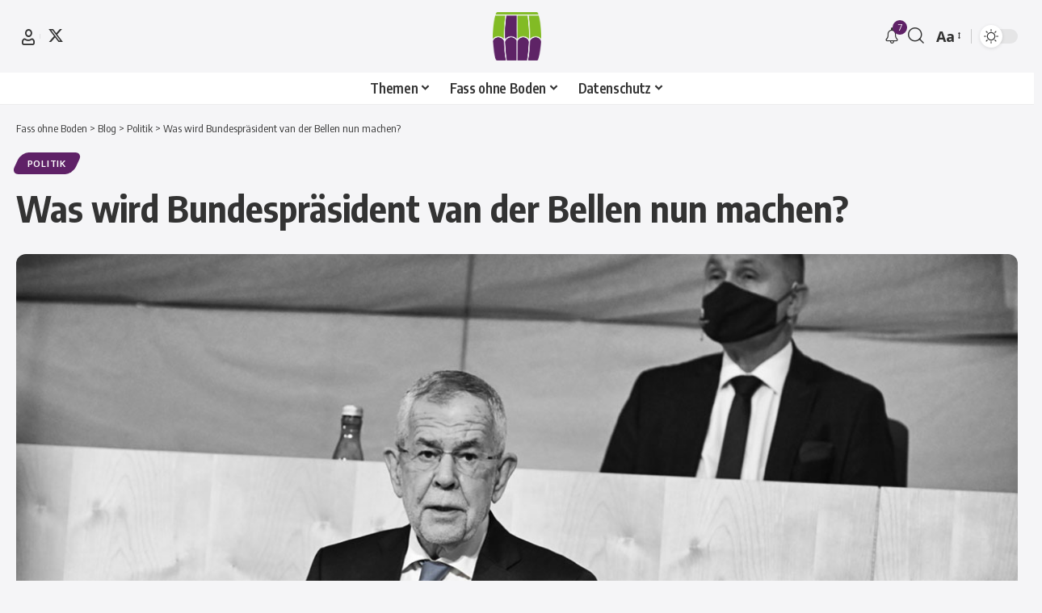

--- FILE ---
content_type: text/html; charset=utf-8
request_url: https://www.google.com/recaptcha/api2/aframe
body_size: 266
content:
<!DOCTYPE HTML><html><head><meta http-equiv="content-type" content="text/html; charset=UTF-8"></head><body><script nonce="-2vGMdd6YINvT9cAmuEQRg">/** Anti-fraud and anti-abuse applications only. See google.com/recaptcha */ try{var clients={'sodar':'https://pagead2.googlesyndication.com/pagead/sodar?'};window.addEventListener("message",function(a){try{if(a.source===window.parent){var b=JSON.parse(a.data);var c=clients[b['id']];if(c){var d=document.createElement('img');d.src=c+b['params']+'&rc='+(localStorage.getItem("rc::a")?sessionStorage.getItem("rc::b"):"");window.document.body.appendChild(d);sessionStorage.setItem("rc::e",parseInt(sessionStorage.getItem("rc::e")||0)+1);localStorage.setItem("rc::h",'1769464777242');}}}catch(b){}});window.parent.postMessage("_grecaptcha_ready", "*");}catch(b){}</script></body></html>